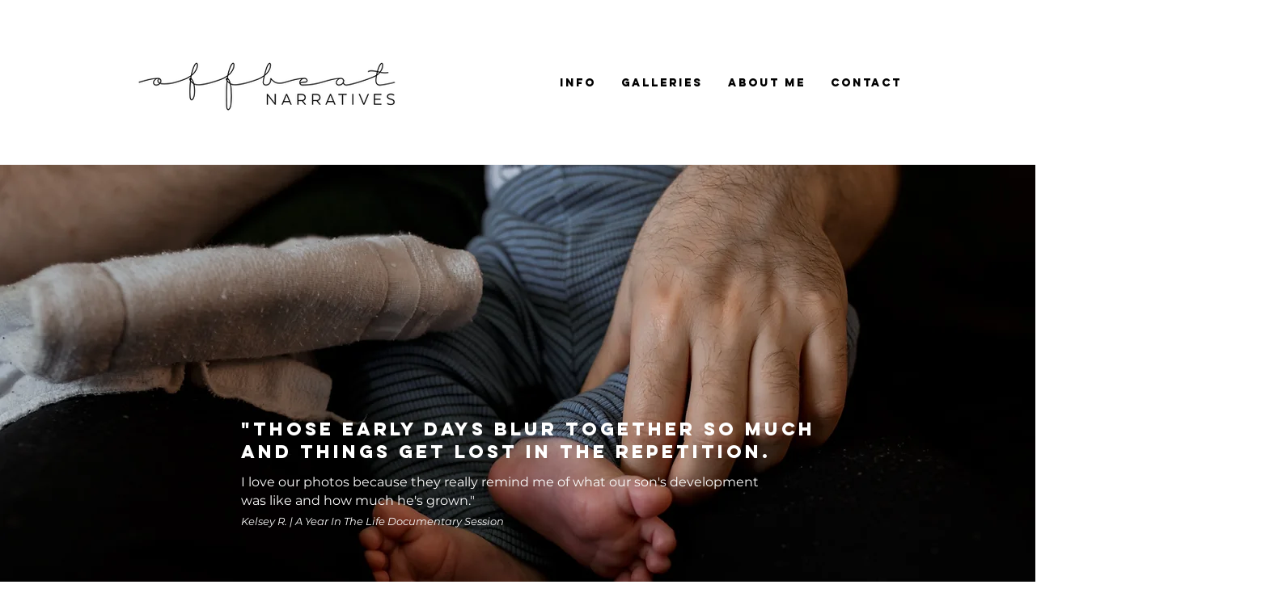

--- FILE ---
content_type: text/css; charset=utf-8
request_url: https://www.offbeatnarratives.com/_serverless/pro-gallery-css-v4-server/layoutCss?ver=2&id=comp-kt0g93vr&items=3638_4664_3109%7C3756_5472_3648%7C3769_4897_3265&container=1550_1280_357_720&options=layoutParams_cropRatio:1.3333333333333333%7ClayoutParams_structure_galleryRatio_value:0%7ClayoutParams_repeatingGroupTypes:%7ClayoutParams_gallerySpacing:0%7CgroupTypes:1%7CnumberOfImagesPerRow:3%7CfixedColumns:3%7CcollageAmount:0%7CtextsVerticalPadding:0%7CtextsHorizontalPadding:0%7CcalculateTextBoxHeightMode:MANUAL%7CtargetItemSize:558%7CcubeRatio:1.3333333333333333%7CexternalInfoHeight:0%7CexternalInfoWidth:0%7CisRTL:false%7CisVertical:true%7CminItemSize:50%7CgroupSize:1%7CchooseBestGroup:true%7CcubeImages:true%7CcubeType:fill%7CsmartCrop:false%7CcollageDensity:0%7CimageMargin:10%7ChasThumbnails:false%7CgalleryThumbnailsAlignment:bottom%7CgridStyle:1%7CtitlePlacement:SHOW_ON_HOVER%7CarrowsSize:23%7CslideshowInfoSize:200%7CimageInfoType:NO_BACKGROUND%7CtextBoxHeight:0%7CscrollDirection:0%7CgalleryLayout:2%7CgallerySizeType:smart%7CgallerySize:48%7CcropOnlyFill:false%7CnumberOfImagesPerCol:1%7CgroupsPerStrip:0%7Cscatter:0%7CenableInfiniteScroll:true%7CthumbnailSpacings:0%7CarrowsPosition:0%7CthumbnailSize:120%7CcalculateTextBoxWidthMode:PERCENT%7CtextBoxWidthPercent:50%7CuseMaxDimensions:false%7CrotatingGroupTypes:%7CrotatingCropRatios:%7CgallerySizePx:0%7CplaceGroupsLtr:false
body_size: -101
content:
#pro-gallery-comp-kt0g93vr [data-hook="item-container"][data-idx="0"].gallery-item-container{opacity: 1 !important;display: block !important;transition: opacity .2s ease !important;top: 0px !important;left: 0px !important;right: auto !important;height: 315px !important;width: 420px !important;} #pro-gallery-comp-kt0g93vr [data-hook="item-container"][data-idx="0"] .gallery-item-common-info-outer{height: 100% !important;} #pro-gallery-comp-kt0g93vr [data-hook="item-container"][data-idx="0"] .gallery-item-common-info{height: 100% !important;width: 100% !important;} #pro-gallery-comp-kt0g93vr [data-hook="item-container"][data-idx="0"] .gallery-item-wrapper{width: 420px !important;height: 315px !important;margin: 0 !important;} #pro-gallery-comp-kt0g93vr [data-hook="item-container"][data-idx="0"] .gallery-item-content{width: 420px !important;height: 315px !important;margin: 0px 0px !important;opacity: 1 !important;} #pro-gallery-comp-kt0g93vr [data-hook="item-container"][data-idx="0"] .gallery-item-hover{width: 420px !important;height: 315px !important;opacity: 1 !important;} #pro-gallery-comp-kt0g93vr [data-hook="item-container"][data-idx="0"] .item-hover-flex-container{width: 420px !important;height: 315px !important;margin: 0px 0px !important;opacity: 1 !important;} #pro-gallery-comp-kt0g93vr [data-hook="item-container"][data-idx="0"] .gallery-item-wrapper img{width: 100% !important;height: 100% !important;opacity: 1 !important;} #pro-gallery-comp-kt0g93vr [data-hook="item-container"][data-idx="1"].gallery-item-container{opacity: 1 !important;display: block !important;transition: opacity .2s ease !important;top: 0px !important;left: 430px !important;right: auto !important;height: 315px !important;width: 420px !important;} #pro-gallery-comp-kt0g93vr [data-hook="item-container"][data-idx="1"] .gallery-item-common-info-outer{height: 100% !important;} #pro-gallery-comp-kt0g93vr [data-hook="item-container"][data-idx="1"] .gallery-item-common-info{height: 100% !important;width: 100% !important;} #pro-gallery-comp-kt0g93vr [data-hook="item-container"][data-idx="1"] .gallery-item-wrapper{width: 420px !important;height: 315px !important;margin: 0 !important;} #pro-gallery-comp-kt0g93vr [data-hook="item-container"][data-idx="1"] .gallery-item-content{width: 420px !important;height: 315px !important;margin: 0px 0px !important;opacity: 1 !important;} #pro-gallery-comp-kt0g93vr [data-hook="item-container"][data-idx="1"] .gallery-item-hover{width: 420px !important;height: 315px !important;opacity: 1 !important;} #pro-gallery-comp-kt0g93vr [data-hook="item-container"][data-idx="1"] .item-hover-flex-container{width: 420px !important;height: 315px !important;margin: 0px 0px !important;opacity: 1 !important;} #pro-gallery-comp-kt0g93vr [data-hook="item-container"][data-idx="1"] .gallery-item-wrapper img{width: 100% !important;height: 100% !important;opacity: 1 !important;} #pro-gallery-comp-kt0g93vr [data-hook="item-container"][data-idx="2"].gallery-item-container{opacity: 1 !important;display: block !important;transition: opacity .2s ease !important;top: 0px !important;left: 860px !important;right: auto !important;height: 315px !important;width: 420px !important;} #pro-gallery-comp-kt0g93vr [data-hook="item-container"][data-idx="2"] .gallery-item-common-info-outer{height: 100% !important;} #pro-gallery-comp-kt0g93vr [data-hook="item-container"][data-idx="2"] .gallery-item-common-info{height: 100% !important;width: 100% !important;} #pro-gallery-comp-kt0g93vr [data-hook="item-container"][data-idx="2"] .gallery-item-wrapper{width: 420px !important;height: 315px !important;margin: 0 !important;} #pro-gallery-comp-kt0g93vr [data-hook="item-container"][data-idx="2"] .gallery-item-content{width: 420px !important;height: 315px !important;margin: 0px 0px !important;opacity: 1 !important;} #pro-gallery-comp-kt0g93vr [data-hook="item-container"][data-idx="2"] .gallery-item-hover{width: 420px !important;height: 315px !important;opacity: 1 !important;} #pro-gallery-comp-kt0g93vr [data-hook="item-container"][data-idx="2"] .item-hover-flex-container{width: 420px !important;height: 315px !important;margin: 0px 0px !important;opacity: 1 !important;} #pro-gallery-comp-kt0g93vr [data-hook="item-container"][data-idx="2"] .gallery-item-wrapper img{width: 100% !important;height: 100% !important;opacity: 1 !important;} #pro-gallery-comp-kt0g93vr .pro-gallery-prerender{height:315px !important;}#pro-gallery-comp-kt0g93vr {height:315px !important; width:1280px !important;}#pro-gallery-comp-kt0g93vr .pro-gallery-margin-container {height:315px !important;}#pro-gallery-comp-kt0g93vr .pro-gallery {height:315px !important; width:1280px !important;}#pro-gallery-comp-kt0g93vr .pro-gallery-parent-container {height:315px !important; width:1290px !important;}